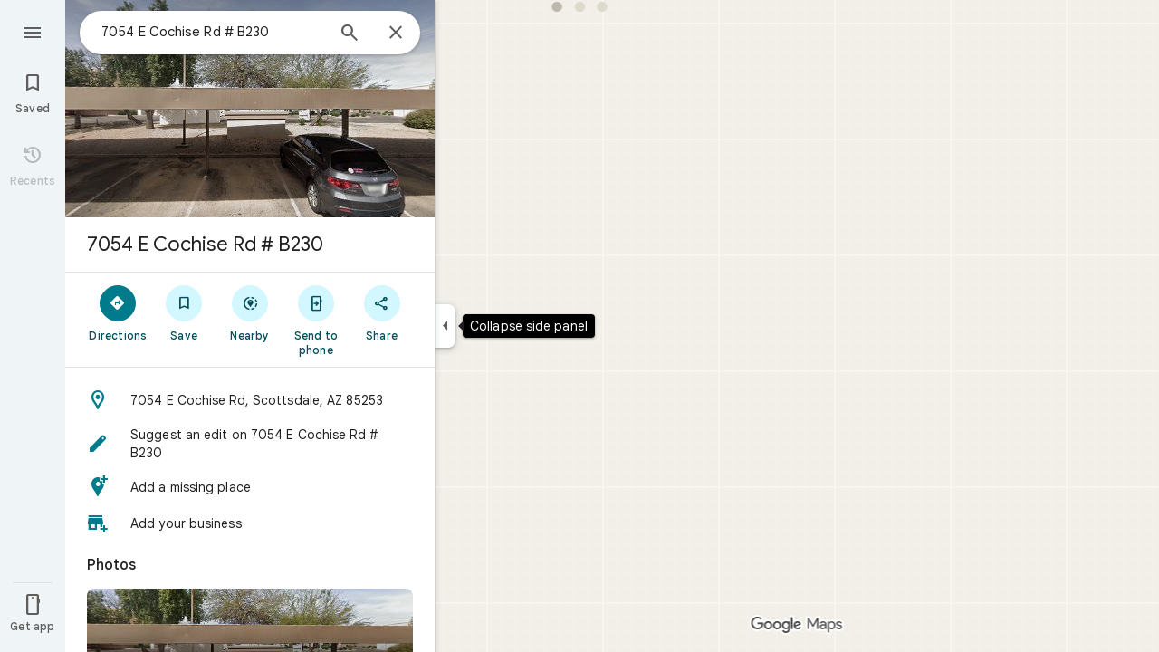

--- FILE ---
content_type: text/javascript; charset=UTF-8
request_url: https://www.google.com/maps/_/js/k=maps.m.en.riF2ZUXUDM8.2021.O/ck=maps.m.g-ywiCE08BQ.L.W.O/am=yAEAkAiA/rt=j/d=1/exm=JxdeQb,LsiLPd,Q6fY6e,SuCOhe,a,b,b8h8i,cQ25Ub,ds,dvPKEc,dw,dwi,en,enr,ep,jF2zFd,kUWD8d,log,lp,mmm,mo,nrw,ob,owc,per,ppl,pwd,sc,sc2,smi,smr,sp,std,stx,ti,uA7o6c,vcr,vd,vlg,vwr,wrc/ed=1/rs=ACT90oGEfzdcjApPSxc5EdniIfgr867Vqg/m=pgc?cb=M
body_size: 3240
content:
"use strict";this._=this._||{};(function(_){var window=this;
try{
var ueg;
ueg=function(a,b,c){var d=_.ia.getSelection(),e,f=c.target;if(d&&d.anchorNode&&d.anchorNode.nodeType===3&&d.toString()){if(f?.textContent?.includes(d.anchorNode.textContent))return;var g;if(g=f&&f.nodeType===1)if((g=f.textContent)==null)g=void 0;else{var h=g.includes;_.aK();g=h.call(g,"\ue14d")}g&&(f=_.AFa(f,"DIV","LCF4w",4))&&f.textContent&&f.textContent.includes(d.anchorNode.textContent)&&(e=d.toString())}if(!_.eA(c)||_.gh(c.keyCode))if(d=b.node())if(c=_.ia.document.activeElement,f=_.fg(d,"sectionId")||
"",f=a.host.Vb(f),_.fg(d,"copyKey"),e=e||f?.ha()){e=e.replace(/(\r\n|\r|\n)+/g," ").replace(/\xa0|[ \t]+/g," ").trim();f=null;if(_.jh.jS)f=_.ia.clipboardData.setData("text",e)?null:"Unable to set clipboard data on IE.";else{d=_.gk("nLtMEf",d);d.textContent=e;d.select();try{_.ia.document.execCommand("copy")||(f="execCommand returned false")}catch(l){f=l}_.ia.getSelection().removeAllRanges()}f||a.handler.Jp().open(_.oA(),[],b);c.focus()}};
_.veg=class{constructor(a,b){this.host=a;this.handler=b;this.host.Pa("info.copyText","click",null,(c,d)=>void ueg(this,c,d));this.host.Pa("info.copyText","keydown",null,(c,d)=>void ueg(this,c,d))}};
}catch(e){_._DumpException(e)}
try{
_.Kd("pgc");
var xeg=function(a){var b=weg;const c=[_.q.ka.mTa,_.q.ka.Frb,_.q.ka.GTa];let d=0;const e=[];for(const f of c)e.push(_.W(_.ZK(b,d++),()=>new _.sX(a),(g,h)=>{g.render({Ab:{Na:f}},h)}));return e},yeg=function(a){const b=a.Sa().Yd().Ja()||new _.pu,c=_.mO(),d=_.klc(a,b);var e=a.Sa().gA();const f=e.Lv();e=e.Ty();const g=_.mO()&&a.Sa().mb().Qu();let h;if(a.background().yh().valid()){var l=a.background().yh().response()?.dw();l&&_.$dg(l,b)&&(h=l)}l=!_.Pi(_.Ni());const m=_.J(b,259)&&_.gDd()===1;return{sM:h,
V$:f,W$:e,mb:a.Sa().mb().mb(),Qu:g,Ja:b,KD:d,G6a:a,Dy:c,W_:l,tG:m}};var zeg=class{constructor(a,b){this.host=a;this.handler=b;this.host.Pa("info.plusCodeHelp","click",null,c=>{this.handler.rba(c,"plus_codes")})}};var Aeg=function(a,b){_.zZ(b,{vt:c=>{a.actions.cA.run({flow:c})}})},Beg=function(a,b,c,d){new _.teg(a.host,a.actions,_.C(c.context,8),b.Ja,b.mb);b=new _.dX(a.host);b.add(_.W1(c,c.N),(e,f)=>void c.Me(e,a.host.wc().Oc().uu,f));b.loadAll(d)},Ceg=function(a,b,c){_.wT(c,a.host,{click:d=>{a.actions.cO.run({flow:d,Q5:"faa_imprecise_location_edit",entryPoint:66,Ja:b.Ja})}})},Deg=function(a){return _.J(a.Ja,44)&&_.rhb(_.EB(a.Ja)).some(b=>b.getType()===19)?!0:!1},Eeg=function(a,b,c){const d=a.Ra.Ja.kS(),e=
d.H();if(e>0){_.Z(b,a.Qa(t5.Ssa));b=_.Z(b,a.Qa(t5.Rsa));const f=[];for(let g=0;g<e;g++){let h=a.ha[g];h||(h=_.jQ(new _.ktf(a.oc,a.actions,a.Ea,{NMa:!1,LDa:!1})),a.ha[g]=h);const l=_.fj(d,1,_.pu,g);f.push(_.iQ(a,h,c,{Ja:l,Kw:_.dA(_.TB(l)),Na:_.q.ka.ihb,lC:g,UI:!0,DO:g}))}b.Hc(_.zgd(f,()=>new _.dT(a.Ea),(g,h)=>void g.render(h)))}},Geg=function(a){const b=a.model.G6a.Sa().mb().mb();a.H&&new _.Wdg(a.host,a.handler,a.model.Ja,b,a.N,a.H,a.Dc);const c=(_.E(a.model.Ja,_.DA,97)&&_.EB(a.model.Ja).Go())===1?
22:1;Feg(a,"geocode.addMissingPlace",d=>void a.handler.EW(a.model.Ja,c,d));Feg(a,"geocode.reportAProblem",d=>void a.handler.DJa(c,d));Feg(a,"geocode.history",d=>void a.actions.Poa.run({Fc:a.model.Ja.Cb(),flow:d}));Feg(a,"geocode.addYourBusiness",d=>void a.handler.xMa(d))},Feg=function(a,b,c){const d=(e,f)=>{_.eA(f)&&!_.gh(f.keyCode)||c(e)};a.host.Pa(b,"click",null,d);a.host.Pa(b,"keydown",null,d)},Heg=class extends _.kQ{constructor(a,b,c){super(c);this.oc=a;this.actions=b;this.V=new Map;this.Bb=_.w();
this.Pf=_.w();this.Oe=_.w();this.od=_.w();this.ha=[];this.H=this.N=null;this.Dc=_.LK();this.Ha=a.Ha;this.handler=a.handler;this.model=this.Ra=yeg(this.Ha.Za());this.Oa=_.jQ(new _.yyf(a,b,c,{pM:!0}));this.Ba=_.jQ(new _.qvf(b,c,{saa:!1}));this.va=_.jQ(new _.PJf(a,b,c,{Yea:!0,Tfa:!0,jEa:!0}));this.La=new _.Vdg(b,this.oc.Jn,c);this.Ga=new _.QZe(b,c,new Set([1,2,3,4,6]),new Set);this.Ta=new _.Gdg(b,c);this.Xa=new _.seg(b,c);this.Fa=new _.kcg(b,c)}bind(a,b){this.Bb.Ia(a.Bb,b);this.Pf.Ia(a.Pf,b);this.Oe.Ia(a.Oe,
b);this.od.Ia(a.od,b)}Qa(a){const b=this.Ra;switch(String(a)){case t5.MV:return _.W(t5.MV,()=>new _.dZ(this.Ea),(c,d)=>{c.render(_.cZ("Add a missing place","geocode.addMissingPlace",b.Ja.nb()),1,_.q.ka.xub,d,{zm:{Lb:61242,color:_.Su(_.yh()),filled:!0},m6:_.q.ka.iqb})});case t5.Csa:return _.W(t5.Csa,()=>new _.dZ(this.Ea),(c,d)=>{var e=b.Ja.nb();const f=_.slb("pg");e=_.Tye(f,"Add your business",e);c.render(e,1,_.q.ka.yub,d,{zm:{Lb:59177,color:_.Su(_.yh()),filled:!0}})});case t5.pJ:return _.W(t5.pJ,
()=>new _.dZ(this.Ea),(c,d)=>{var e=b.Ja;const f=_.C(e,40);var g=e.nb();e=[_.Uye(57677,"info.copyText",_.q.ka.ATa,"Copy address")];g=_.cZ(f,"info.copyText",g);c.render(g,0,_.q.ka.BTa,d,{w1:e,EM:f,zm:_.eZ[0],m6:_.q.ka.Iqb,Ee:_.C(e[0].value,3)})});case t5.Jsa:return _.W(t5.Jsa,()=>new _.dZ(this.Ea),(c,d)=>{this.H=c;_.fdg(b.Ja,c,this.Dc,d)});case t5.Hi:return _.W(t5.Hi,()=>new _.AZ(this.Ea),(c,d)=>{c.render({CK:!0,title:b.Ja.ob(),Hr:{Ux:{icon:_.wZ({}),ariaLabel:"Close"},Na:_.q.ka.nS}},d)},c=>void Aeg(this,
c));case t5.Rsa:return _.W(t5.Rsa,()=>new _.XP(this.Ea),(c,d)=>{const e=_.VP(new _.WP,1);c.render(e,d)});case t5.Ssa:return _.W(t5.Ssa,()=>new _.D0(this.Ea),(c,d)=>{c.render("At this location",d)});case t5.YO:return _.$K(()=>{const c=_.HDf(b.Ja,this.host.wc().Oc().uu);return new _.X1(this.Ea,c)},t5.YO,_.aL,(c,d)=>void Beg(this,b,c,d));case t5.WV:return _.W(t5.WV,()=>this.N=new _.qZ(this.Ea),(c,d)=>void _.vIe(c,b.Ja,d,{}));case t5.XV:return _.W(t5.XV,()=>new _.dZ(this.Ea),(c,d)=>{c.render(_.cZ("Your Maps activity",
"geocode.history",b.Ja.nb()),1,_.q.ka.Pe,d,{zm:{Lb:59529,color:_.Su(_.yh())}})});case t5.im:return _.W(t5.im,()=>new _.XP(this.Ea),(c,d)=>{const e=_.KP(new _.WP,!0);c.render(e,d)});case t5.bW:return _.W(t5.bW,()=>new _.dZ(this.Ea),(c,d)=>{var e=b.Ja;const f=_.fIe(e);c.render(_.Tye(f.getUrl(),f.H(),e.nb()),0,_.q.ka.lTa,d,{w1:[_.Uye(59550)],zm:{Lb:59682,color:_.Su(_.yh())},m6:_.q.ka.Erb,Ee:"Visit your timeline"})});case t5.gW:return _.W(t5.gW,()=>new _.dZ(this.Ea),(c,d)=>{var e=_.gdb(_.HB(b.Ja)),f,
g=!1;if(_.x(e,_.Im,3).H())var h=f=_.x(e,_.Im,3).H();else h=_.edb(e).H(),f=h.substring(0,Math.max(0,h.indexOf("+")-4)),g=h.substring(Math.max(0,h.indexOf("+")-4)),h=`${f}<em>${g}</em>`,f+=g,g=!0;const l=_.Uye(57677,"info.copyText",_.q.ka.RTa,"Copy plus code"),m=_.Uye(59534,"info.plusCodeHelp",_.q.ka.STa,"Learn more about plus codes");c.render(_.bZ(h,e.nb()),0,_.q.ka.QTa,d,{w1:[l,m],e5a:"info.copyText",EM:f,zm:{Lb:61830,color:_.Su(_.yh())},eFb:g})},()=>{new zeg(this.host,this.handler)});case t5.yJ:return _.W(t5.yJ,
()=>new _.lvf(this.actions,this.Ea),(c,d)=>void c.render(b.Ja,d,{hEb:!0}),c=>{_.jvf(c,this.host)});case t5.jta:return _.W(t5.jta,()=>new _.xT(this.Ea),(c,d)=>{c.render("Confirm or fix this location",d,{Hn:!0,description:"The location shown is not precise",hi:!0,icon:{Lb:58728},Na:_.q.ka.jqb})},c=>void Ceg(this,b,c));case t5.iW:return _.W(t5.iW,()=>new _.dZ(this.Ea),(c,d)=>{var e=b.Ja.ob();e=_.EB(b.Ja).Go()!==1?"Suggest an edit on "+e:"Report a problem on "+e;c.render(_.cZ(e,"geocode.reportAProblem",
b.Ja.nb()),1,_.q.ka.Swb,d,{zm:{Lb:58313,color:_.Su(_.yh()),filled:!0}})});case t5.mRa:case t5.lRa:case t5.SPa:case t5.Hha:case t5.jRa:case t5.EPa:return _.W(a,()=>new _.dT(this.Ea),(c,d)=>void c.render(d));case t5.Ik:return _.W(t5.Ik,()=>new _.eT(this.Ea),(c,d)=>void c.render(16,d))}}Qb(a,b){this.Ra=yeg(a);let c=a=super.Qb(a,b);_.OO(this.Ha.Za())&&(_.Z(a,this.Qa(t5.Hi)),c=_.Z(a,this.Qa(t5.im)));_.Z(c,this.Qa(t5.YO));var d=_.Z(c,this.Qa(t5.WV));_.ivf(this.Ra.Ja)&&_.Z(d,this.Qa(t5.yJ));_.Z(c,this.Qa(t5.mRa));
d=_.LO(this.Ha.Za());c.Hc(_.iQ(this,this.Ga,b,{AJ:{kc:!0},Rv:this.Ra.KD,P4:_.Ekc(d,this.Ra.Ja),Ja:this.Ra.Ja}));_.Z(c,this.Qa(t5.lRa));if(_.E(this.Ra.Ja,_.nX,202)){for(var e of _.udg(_.x(this.Ra.Ja,_.nX,202))){d=c;var f=d.Hc;let g=this.V.get(e);g||(g=new _.ZW(this.actions,this.Ea),this.V.set(e,g));f.call(d,_.iQ(this,g,b,{alert:e}))}_.Z(c,this.Qa(t5.SPa))}if(_.UD(_.nu(this.Ra.Ja))>0||this.Ra.sM)c.Hc(_.iQ(this,this.Xa,b,this.Ra)),_.Z(c,this.Qa(t5.Hha));e=this.Ra.Ja;_.E(e,_.pdg,236)&&_.odg(_.x(e,_.pdg,
236))&&!_.E(e,_.nX,202)&&(c.Hc(_.iQ(this,this.La,b,{mb:this.Ra.mb,Gl:this.Ra.Ja.ob(),cR:_.x(this.Ra.Ja,_.pdg,236),V5a:!0})),_.Z(c,this.Qa(t5.jRa)));_.Z(c,this.Qa(t5.Ik));_.JOe(_.nu(this.Ra.Ja))>0?_.Z(c,this.Qa(t5.bW)):_.ZP(c,xeg(this.Ea));e=this.Ra;_.C(e.Ja,40)?(d=_.Tv(),e=_.J(d,144)&&_.mu(e.Ja)?!0:_.J(e.Ja,62)||_.gWa(e.Ja)):e=!1;e&&_.Z(c,this.Qa(t5.pJ));_.edb(_.gdb(_.HB(this.Ra.Ja))).H()&&_.Z(c,this.Qa(t5.gW));Deg(this.Ra)&&_.Z(c,this.Qa(t5.jta));_.J(this.Ra.Ja,44)&&_.Z(c,this.Qa(t5.iW));_.J(this.Ra.Ja,
60)&&_.Z(c,this.Qa(t5.MV));_.J(this.Ra.Ja,60)&&_.Z(c,this.Qa(t5.Csa));_.Pi(_.Ni())&&(_.Z(c,this.Qa(t5.Jsa)),_.Z(c,this.Qa(t5.XV)));c.Hc(_.iQ(this,this.Ba,b,this.Ra));e=this.Ra.Ja;d=_.x(e,_.jpb,187);_.J(d,1)?(e=_.bdg(e),e.length&&(_.Z(c,this.Qa(t5.EPa)),c.Hc(_.iQ(this,this.va,b,{Lv:this.Ra.V$,Ty:this.Ra.W$,wt:null,Jr:e,q2:_.q.ka.ETa,kc:!0,vD:!1,loading:!1,Qh:""})))):Eeg(this,c,b);c.Hc(_.iQ(this,this.Ta,b,this.Ra));c.Hc(_.iQ(this,this.Oa,b,this.Ra));c.Hc(_.iQ(this,this.Fa,b,{...this.Ra,Y4:_.q.Pb.h9,
dZ:_.q.Pb.i9,Nqa:_.q.Pb.fAa,Kea:_.q.Pb.gAa,Jb:this.Ra.Ja.nb()}));return a}te(){this.model=this.Ra;Geg(this);new _.veg(this.host,this.handler);const a=this.host.Vb(t5.im),b=this.host.Vb(t5.Hi);a&&b&&_.yZ(b,a.element())}update(a){a=yeg(a);return _.GF(a.Ja)===_.GF(this.model.Ja)?2:1}Na(){return _.q.ka.kqb}kb(a){_.tP([this.Bb,this.Pf,this.od],a);super.kb(a)}resume(){}pause(){}},t5={MV:_.V(),Csa:_.V(),pJ:_.V(),Jsa:_.V(),Hi:_.V(),Rsa:_.V(),Ssa:_.V(),jta:_.V(),YO:_.V(),WV:_.V(),XV:_.V(),im:_.V(),bW:_.V(),
gW:_.V(),yJ:_.V(),iW:_.V(),mRa:_.V(),lRa:_.V(),SPa:_.V(),Hha:_.V(),jRa:_.V(),EPa:_.V(),Ik:_.V()},weg=_.bL();_.Ir("PGC",function(a){a({rb:(b,c,d)=>_.jQ(new Heg(b,d,c))})});
_.Ld();
}catch(e){_._DumpException(e)}
}).call(this,this._);
// Google Inc.
